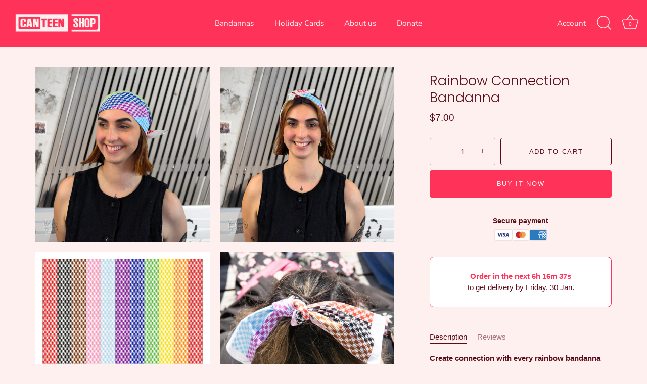

--- FILE ---
content_type: text/html; charset=utf-8
request_url: https://shop.canteen.org.nz/products/rainbow-2022-bandanna
body_size: 24330
content:
<!doctype html>
<html class="no-js" lang="en">
<head>
  <!-- Showcase 7.1.6 -->
 
  <meta charset="utf-8" />
<meta name="viewport" content="width=device-width,initial-scale=1.0" />
<meta http-equiv="X-UA-Compatible" content="IE=edge">

<link rel="preconnect" href="https://cdn.shopify.com" crossorigin>
<link rel="preconnect" href="https://fonts.shopify.com" crossorigin>
<link rel="preconnect" href="https://monorail-edge.shopifysvc.com"><link rel="preload" as="font" href="//shop.canteen.org.nz/cdn/fonts/nunito_sans/nunitosans_n4.0276fe080df0ca4e6a22d9cb55aed3ed5ba6b1da.woff2" type="font/woff2" crossorigin><link rel="preload" as="font" href="//shop.canteen.org.nz/cdn/fonts/poppins/poppins_n3.05f58335c3209cce17da4f1f1ab324ebe2982441.woff2" type="font/woff2" crossorigin><link rel="preload" as="font" href="//shop.canteen.org.nz/cdn/fonts/poppins/poppins_n6.aa29d4918bc243723d56b59572e18228ed0786f6.woff2" type="font/woff2" crossorigin><link rel="preload" href="//shop.canteen.org.nz/cdn/shop/t/5/assets/vendor.min.js?v=29461139837223071051735923191" as="script">
<link rel="preload" href="//shop.canteen.org.nz/cdn/shop/t/5/assets/theme.js?v=97924319624581549641735923191" as="script"><link rel="canonical" href="https://shop.canteen.org.nz/products/rainbow-2022-bandanna" /><link rel="icon" href="//shop.canteen.org.nz/cdn/shop/files/CAN006_Logo_v11__RGB_Monogram_Red.png?crop=center&height=48&v=1686193786&width=48" type="image/png"><meta name="description" content="Create connection with every rainbow bandannaEach Rainbow Connection bandanna helps rangatahi impacted by cancer connect with others who understand what they’re going through. You’re supporting rangatahi impacted by cancer to access the support they need for their long-term emotional and social wellbeing. Wear it your ">
<style>
    
    
    
    
    
    
    
    @font-face {
  font-family: Poppins;
  font-weight: 300;
  font-style: normal;
  font-display: swap;
  src: url("//shop.canteen.org.nz/cdn/fonts/poppins/poppins_n3.05f58335c3209cce17da4f1f1ab324ebe2982441.woff2") format("woff2"),
       url("//shop.canteen.org.nz/cdn/fonts/poppins/poppins_n3.6971368e1f131d2c8ff8e3a44a36b577fdda3ff5.woff") format("woff");
}

    @font-face {
  font-family: "Nunito Sans";
  font-weight: 400;
  font-style: normal;
  font-display: swap;
  src: url("//shop.canteen.org.nz/cdn/fonts/nunito_sans/nunitosans_n4.0276fe080df0ca4e6a22d9cb55aed3ed5ba6b1da.woff2") format("woff2"),
       url("//shop.canteen.org.nz/cdn/fonts/nunito_sans/nunitosans_n4.b4964bee2f5e7fd9c3826447e73afe2baad607b7.woff") format("woff");
}

    @font-face {
  font-family: Poppins;
  font-weight: 600;
  font-style: normal;
  font-display: swap;
  src: url("//shop.canteen.org.nz/cdn/fonts/poppins/poppins_n6.aa29d4918bc243723d56b59572e18228ed0786f6.woff2") format("woff2"),
       url("//shop.canteen.org.nz/cdn/fonts/poppins/poppins_n6.5f815d845fe073750885d5b7e619ee00e8111208.woff") format("woff");
}

  </style>

  <meta name="theme-color" content="#ff3359">

  <title>
    Rainbow Connection Bandanna | Canteen Aotearoa Shop
  </title>

  <meta property="og:site_name" content="Canteen Aotearoa">
<meta property="og:url" content="https://shop.canteen.org.nz/products/rainbow-2022-bandanna">
<meta property="og:title" content="Rainbow Connection Bandanna | Canteen Aotearoa Shop">
<meta property="og:type" content="product">
<meta property="og:description" content="Create connection with every rainbow bandannaEach Rainbow Connection bandanna helps rangatahi impacted by cancer connect with others who understand what they’re going through. You’re supporting rangatahi impacted by cancer to access the support they need for their long-term emotional and social wellbeing. Wear it your "><meta property="og:image" content="http://shop.canteen.org.nz/cdn/shop/files/3_0ea466d6-ac89-4b2b-8f5b-96e6d85bf91e_1200x1200.png?v=1753064213">
  <meta property="og:image:secure_url" content="https://shop.canteen.org.nz/cdn/shop/files/3_0ea466d6-ac89-4b2b-8f5b-96e6d85bf91e_1200x1200.png?v=1753064213">
  <meta property="og:image:width" content="1080">
  <meta property="og:image:height" content="1080"><meta property="og:price:amount" content="7.00">
  <meta property="og:price:currency" content="NZD"><meta name="twitter:card" content="summary_large_image">
<meta name="twitter:title" content="Rainbow Connection Bandanna | Canteen Aotearoa Shop">
<meta name="twitter:description" content="Create connection with every rainbow bandannaEach Rainbow Connection bandanna helps rangatahi impacted by cancer connect with others who understand what they’re going through. You’re supporting rangatahi impacted by cancer to access the support they need for their long-term emotional and social wellbeing. Wear it your ">


  <style data-shopify>
    :root {
      --viewport-height: 100vh;
      --viewport-height-first-section: 100vh;
      --nav-height: 0;
    }
  </style>

  <link href="//shop.canteen.org.nz/cdn/shop/t/5/assets/styles.css?v=31405368307721008031759332202" rel="stylesheet" type="text/css" media="all" />

  <script>window.performance && window.performance.mark && window.performance.mark('shopify.content_for_header.start');</script><meta name="google-site-verification" content="df8uXhMQUS7BaPIkRpyKT2poqNlKxg2oKRKm2LwGIEc">
<meta name="facebook-domain-verification" content="kgzgynaxtg1ljirdma708neqvqfmh5">
<meta id="shopify-digital-wallet" name="shopify-digital-wallet" content="/12495815/digital_wallets/dialog">
<link rel="alternate" type="application/json+oembed" href="https://shop.canteen.org.nz/products/rainbow-2022-bandanna.oembed">
<script async="async" src="/checkouts/internal/preloads.js?locale=en-NZ"></script>
<script id="shopify-features" type="application/json">{"accessToken":"416a75a0729120941e8ac357bffea18a","betas":["rich-media-storefront-analytics"],"domain":"shop.canteen.org.nz","predictiveSearch":true,"shopId":12495815,"locale":"en"}</script>
<script>var Shopify = Shopify || {};
Shopify.shop = "canteen-new-zealand.myshopify.com";
Shopify.locale = "en";
Shopify.currency = {"active":"NZD","rate":"1.0"};
Shopify.country = "NZ";
Shopify.theme = {"name":"Bandanna Shop - April 2025","id":126700159036,"schema_name":"Showcase","schema_version":"7.1.6","theme_store_id":677,"role":"main"};
Shopify.theme.handle = "null";
Shopify.theme.style = {"id":null,"handle":null};
Shopify.cdnHost = "shop.canteen.org.nz/cdn";
Shopify.routes = Shopify.routes || {};
Shopify.routes.root = "/";</script>
<script type="module">!function(o){(o.Shopify=o.Shopify||{}).modules=!0}(window);</script>
<script>!function(o){function n(){var o=[];function n(){o.push(Array.prototype.slice.apply(arguments))}return n.q=o,n}var t=o.Shopify=o.Shopify||{};t.loadFeatures=n(),t.autoloadFeatures=n()}(window);</script>
<script id="shop-js-analytics" type="application/json">{"pageType":"product"}</script>
<script defer="defer" async type="module" src="//shop.canteen.org.nz/cdn/shopifycloud/shop-js/modules/v2/client.init-shop-cart-sync_BT-GjEfc.en.esm.js"></script>
<script defer="defer" async type="module" src="//shop.canteen.org.nz/cdn/shopifycloud/shop-js/modules/v2/chunk.common_D58fp_Oc.esm.js"></script>
<script defer="defer" async type="module" src="//shop.canteen.org.nz/cdn/shopifycloud/shop-js/modules/v2/chunk.modal_xMitdFEc.esm.js"></script>
<script type="module">
  await import("//shop.canteen.org.nz/cdn/shopifycloud/shop-js/modules/v2/client.init-shop-cart-sync_BT-GjEfc.en.esm.js");
await import("//shop.canteen.org.nz/cdn/shopifycloud/shop-js/modules/v2/chunk.common_D58fp_Oc.esm.js");
await import("//shop.canteen.org.nz/cdn/shopifycloud/shop-js/modules/v2/chunk.modal_xMitdFEc.esm.js");

  window.Shopify.SignInWithShop?.initShopCartSync?.({"fedCMEnabled":true,"windoidEnabled":true});

</script>
<script>(function() {
  var isLoaded = false;
  function asyncLoad() {
    if (isLoaded) return;
    isLoaded = true;
    var urls = ["https:\/\/analyzely.gropulse.com\/js\/active.js?shop=canteen-new-zealand.myshopify.com"];
    for (var i = 0; i < urls.length; i++) {
      var s = document.createElement('script');
      s.type = 'text/javascript';
      s.async = true;
      s.src = urls[i];
      var x = document.getElementsByTagName('script')[0];
      x.parentNode.insertBefore(s, x);
    }
  };
  if(window.attachEvent) {
    window.attachEvent('onload', asyncLoad);
  } else {
    window.addEventListener('load', asyncLoad, false);
  }
})();</script>
<script id="__st">var __st={"a":12495815,"offset":46800,"reqid":"82babeb7-7bc7-4e4b-8e63-98f9ee7bdd9c-1769503398","pageurl":"shop.canteen.org.nz\/products\/rainbow-2022-bandanna","u":"c909dd297737","p":"product","rtyp":"product","rid":6982613434428};</script>
<script>window.ShopifyPaypalV4VisibilityTracking = true;</script>
<script id="captcha-bootstrap">!function(){'use strict';const t='contact',e='account',n='new_comment',o=[[t,t],['blogs',n],['comments',n],[t,'customer']],c=[[e,'customer_login'],[e,'guest_login'],[e,'recover_customer_password'],[e,'create_customer']],r=t=>t.map((([t,e])=>`form[action*='/${t}']:not([data-nocaptcha='true']) input[name='form_type'][value='${e}']`)).join(','),a=t=>()=>t?[...document.querySelectorAll(t)].map((t=>t.form)):[];function s(){const t=[...o],e=r(t);return a(e)}const i='password',u='form_key',d=['recaptcha-v3-token','g-recaptcha-response','h-captcha-response',i],f=()=>{try{return window.sessionStorage}catch{return}},m='__shopify_v',_=t=>t.elements[u];function p(t,e,n=!1){try{const o=window.sessionStorage,c=JSON.parse(o.getItem(e)),{data:r}=function(t){const{data:e,action:n}=t;return t[m]||n?{data:e,action:n}:{data:t,action:n}}(c);for(const[e,n]of Object.entries(r))t.elements[e]&&(t.elements[e].value=n);n&&o.removeItem(e)}catch(o){console.error('form repopulation failed',{error:o})}}const l='form_type',E='cptcha';function T(t){t.dataset[E]=!0}const w=window,h=w.document,L='Shopify',v='ce_forms',y='captcha';let A=!1;((t,e)=>{const n=(g='f06e6c50-85a8-45c8-87d0-21a2b65856fe',I='https://cdn.shopify.com/shopifycloud/storefront-forms-hcaptcha/ce_storefront_forms_captcha_hcaptcha.v1.5.2.iife.js',D={infoText:'Protected by hCaptcha',privacyText:'Privacy',termsText:'Terms'},(t,e,n)=>{const o=w[L][v],c=o.bindForm;if(c)return c(t,g,e,D).then(n);var r;o.q.push([[t,g,e,D],n]),r=I,A||(h.body.append(Object.assign(h.createElement('script'),{id:'captcha-provider',async:!0,src:r})),A=!0)});var g,I,D;w[L]=w[L]||{},w[L][v]=w[L][v]||{},w[L][v].q=[],w[L][y]=w[L][y]||{},w[L][y].protect=function(t,e){n(t,void 0,e),T(t)},Object.freeze(w[L][y]),function(t,e,n,w,h,L){const[v,y,A,g]=function(t,e,n){const i=e?o:[],u=t?c:[],d=[...i,...u],f=r(d),m=r(i),_=r(d.filter((([t,e])=>n.includes(e))));return[a(f),a(m),a(_),s()]}(w,h,L),I=t=>{const e=t.target;return e instanceof HTMLFormElement?e:e&&e.form},D=t=>v().includes(t);t.addEventListener('submit',(t=>{const e=I(t);if(!e)return;const n=D(e)&&!e.dataset.hcaptchaBound&&!e.dataset.recaptchaBound,o=_(e),c=g().includes(e)&&(!o||!o.value);(n||c)&&t.preventDefault(),c&&!n&&(function(t){try{if(!f())return;!function(t){const e=f();if(!e)return;const n=_(t);if(!n)return;const o=n.value;o&&e.removeItem(o)}(t);const e=Array.from(Array(32),(()=>Math.random().toString(36)[2])).join('');!function(t,e){_(t)||t.append(Object.assign(document.createElement('input'),{type:'hidden',name:u})),t.elements[u].value=e}(t,e),function(t,e){const n=f();if(!n)return;const o=[...t.querySelectorAll(`input[type='${i}']`)].map((({name:t})=>t)),c=[...d,...o],r={};for(const[a,s]of new FormData(t).entries())c.includes(a)||(r[a]=s);n.setItem(e,JSON.stringify({[m]:1,action:t.action,data:r}))}(t,e)}catch(e){console.error('failed to persist form',e)}}(e),e.submit())}));const S=(t,e)=>{t&&!t.dataset[E]&&(n(t,e.some((e=>e===t))),T(t))};for(const o of['focusin','change'])t.addEventListener(o,(t=>{const e=I(t);D(e)&&S(e,y())}));const B=e.get('form_key'),M=e.get(l),P=B&&M;t.addEventListener('DOMContentLoaded',(()=>{const t=y();if(P)for(const e of t)e.elements[l].value===M&&p(e,B);[...new Set([...A(),...v().filter((t=>'true'===t.dataset.shopifyCaptcha))])].forEach((e=>S(e,t)))}))}(h,new URLSearchParams(w.location.search),n,t,e,['guest_login'])})(!0,!0)}();</script>
<script integrity="sha256-4kQ18oKyAcykRKYeNunJcIwy7WH5gtpwJnB7kiuLZ1E=" data-source-attribution="shopify.loadfeatures" defer="defer" src="//shop.canteen.org.nz/cdn/shopifycloud/storefront/assets/storefront/load_feature-a0a9edcb.js" crossorigin="anonymous"></script>
<script data-source-attribution="shopify.dynamic_checkout.dynamic.init">var Shopify=Shopify||{};Shopify.PaymentButton=Shopify.PaymentButton||{isStorefrontPortableWallets:!0,init:function(){window.Shopify.PaymentButton.init=function(){};var t=document.createElement("script");t.src="https://shop.canteen.org.nz/cdn/shopifycloud/portable-wallets/latest/portable-wallets.en.js",t.type="module",document.head.appendChild(t)}};
</script>
<script data-source-attribution="shopify.dynamic_checkout.buyer_consent">
  function portableWalletsHideBuyerConsent(e){var t=document.getElementById("shopify-buyer-consent"),n=document.getElementById("shopify-subscription-policy-button");t&&n&&(t.classList.add("hidden"),t.setAttribute("aria-hidden","true"),n.removeEventListener("click",e))}function portableWalletsShowBuyerConsent(e){var t=document.getElementById("shopify-buyer-consent"),n=document.getElementById("shopify-subscription-policy-button");t&&n&&(t.classList.remove("hidden"),t.removeAttribute("aria-hidden"),n.addEventListener("click",e))}window.Shopify?.PaymentButton&&(window.Shopify.PaymentButton.hideBuyerConsent=portableWalletsHideBuyerConsent,window.Shopify.PaymentButton.showBuyerConsent=portableWalletsShowBuyerConsent);
</script>
<script>
  function portableWalletsCleanup(e){e&&e.src&&console.error("Failed to load portable wallets script "+e.src);var t=document.querySelectorAll("shopify-accelerated-checkout .shopify-payment-button__skeleton, shopify-accelerated-checkout-cart .wallet-cart-button__skeleton"),e=document.getElementById("shopify-buyer-consent");for(let e=0;e<t.length;e++)t[e].remove();e&&e.remove()}function portableWalletsNotLoadedAsModule(e){e instanceof ErrorEvent&&"string"==typeof e.message&&e.message.includes("import.meta")&&"string"==typeof e.filename&&e.filename.includes("portable-wallets")&&(window.removeEventListener("error",portableWalletsNotLoadedAsModule),window.Shopify.PaymentButton.failedToLoad=e,"loading"===document.readyState?document.addEventListener("DOMContentLoaded",window.Shopify.PaymentButton.init):window.Shopify.PaymentButton.init())}window.addEventListener("error",portableWalletsNotLoadedAsModule);
</script>

<script type="module" src="https://shop.canteen.org.nz/cdn/shopifycloud/portable-wallets/latest/portable-wallets.en.js" onError="portableWalletsCleanup(this)" crossorigin="anonymous"></script>
<script nomodule>
  document.addEventListener("DOMContentLoaded", portableWalletsCleanup);
</script>

<link id="shopify-accelerated-checkout-styles" rel="stylesheet" media="screen" href="https://shop.canteen.org.nz/cdn/shopifycloud/portable-wallets/latest/accelerated-checkout-backwards-compat.css" crossorigin="anonymous">
<style id="shopify-accelerated-checkout-cart">
        #shopify-buyer-consent {
  margin-top: 1em;
  display: inline-block;
  width: 100%;
}

#shopify-buyer-consent.hidden {
  display: none;
}

#shopify-subscription-policy-button {
  background: none;
  border: none;
  padding: 0;
  text-decoration: underline;
  font-size: inherit;
  cursor: pointer;
}

#shopify-subscription-policy-button::before {
  box-shadow: none;
}

      </style>

<script>window.performance && window.performance.mark && window.performance.mark('shopify.content_for_header.end');</script>
<div id="cart-banner" class="cart-banner">
  <div class="cart-banner__content">
    <p class="cart-banner__message">Item added to your cart:</p>
    <p class="cart-banner__subtotal">Subtotal: <span id="cart-subtotal">$0.00</span></p>
    <a href="/cart" class="cart-banner__button">Go to cart</a>
  </div>
</div>

<style>
  .cart-banner {
    position: fixed;
    bottom: 1rem;
    left: 50%;
    transform: translateX(-50%) translateY(200%);
    background: #ffffff;
    color: #5c0d1a;
    border-radius: 1rem;
    padding: 1rem 1.5rem;
    box-shadow: 0 4px 12px rgba(0,0,0,0.15);
    display: flex;
    justify-content: center;
    align-items: center;
    gap: 1.5rem;
    z-index: 9999;
    transition: transform 0.3s ease-in-out, opacity 0.3s ease-in-out;
    opacity: 0;
  }
  .cart-banner.show {
    transform: translateX(-50%) translateY(0);
    opacity: 1;
  }
  .cart-banner__content {
    display: flex;
    align-items: center;
    gap: 1rem;
    flex-wrap: wrap;
    text-align: center;
  }
  .cart-banner__message {
    font-weight: 600;
    margin: 0;
  }
  .cart-banner__subtotal {
    margin: 0;
    font-weight: 500;
  }
  .cart-banner__button {
    background: #FF3359;
    color: #fff0f0;
    text-decoration: none;
    padding: 0.6rem 1.2rem;
    border-radius: 8px;
    font-weight: 600;
    transition: background 0.2s ease;
  }
  .cart-banner__button:hover {
    background: #5c0d1a;
  }

@media (max-width: 480px) {
  .cart-banner {
    width: calc(100% - 2rem);  /* full width minus 1rem padding on each side */
    left: 50%;                  /* centre it */
    transform: translateX(-50%) translateY(0);
    border-radius: 0.5rem;      /* slightly rounded edges */
    padding: 1rem;
  }

  .cart-banner__content {
    flex-direction: column;
    align-items: stretch;
    gap: 0.5rem;
    text-align: center;
  }

  .cart-banner__button {
    width: 100%;       /* button takes full width */
    text-align: center;
  }
}

</style>


<script>
document.addEventListener('DOMContentLoaded', function() {
  const banner = document.getElementById('cart-banner');
  const subtotalEl = document.getElementById('cart-subtotal');

  if (!banner) return;

  // Function to update subtotal and show banner
  function showCartBanner() {
    fetch('/cart.js')
      .then(res => res.json())
      .then(cart => {
        const subtotal = (cart.total_price / 100).toLocaleString('en-NZ', { style: 'currency', currency: 'NZD' });
        if (subtotalEl) subtotalEl.textContent = subtotal;
        banner.classList.add('show');
      });
  }

  // Close button
  const closeBtn = banner.querySelector('.cart-banner__close');
  if (closeBtn) {
    closeBtn.addEventListener('click', () => banner.classList.remove('show'));
  }

  // Standard Shopify add-to-cart buttons
  document.body.addEventListener('click', function(e) {
    const button = e.target.closest('form[action^="/cart/add"] [type="submit"], button[name="add"]');
    if (!button) return;

    const form = button.closest('form');
    if (!form) return;

    e.preventDefault();
    const formData = new FormData(form);

    fetch('/cart/add.js', {
      method: 'POST',
      body: formData,
      headers: { 'X-Requested-With': 'XMLHttpRequest' }
    })
    .then(() => showCartBanner())
    .catch(err => console.error('Add to cart failed:', err));
  });

  // Custom .ai-add-to-cart-form handling
  document.querySelectorAll('.ai-add-to-cart-form').forEach(form => {
    form.addEventListener('submit', async (e) => {
      e.preventDefault();
      const variantId = form.querySelector('button[data-variant-id]').dataset.variantId;
      const data = { id: variantId, quantity: 1 };

      try {
        await fetch('/cart/add.js', {
          method: 'POST',
          headers: { 'Content-Type': 'application/json', 'Accept': 'application/json' },
          body: JSON.stringify(data)
        });
        // Dispatch event in case other scripts are listening
        document.dispatchEvent(new CustomEvent('cart:refresh', { bubbles: true }));
        showCartBanner();
      } catch (err) {
        console.error('Add to cart failed:', err);
        alert('Sorry, something went wrong.');
      }
    });
  });

  // Listen for any cart:refresh events (in case other scripts trigger it)
  document.addEventListener('cart:refresh', showCartBanner);
});
</script>



  <script>
    document.documentElement.className = document.documentElement.className.replace('no-js', 'js');
    window.theme = window.theme || {};
    
      theme.money_format_with_code_preference = "${{amount}}";
    
    theme.money_format = "${{amount}}";
    theme.money_container = '.theme-money';
    theme.strings = {
      previous: "Previous",
      next: "Next",
      close: "Close",
      addressError: "Error looking up that address",
      addressNoResults: "No results for that address",
      addressQueryLimit: "You have exceeded the Google API usage limit. Consider upgrading to a \u003ca href=\"https:\/\/developers.google.com\/maps\/premium\/usage-limits\"\u003ePremium Plan\u003c\/a\u003e.",
      authError: "There was a problem authenticating your Google Maps API Key.",
      back: "Back",
      cartConfirmation: "You must agree to the terms and conditions before continuing.",
      loadMore: "Load more",
      infiniteScrollNoMore: "No more results",
      priceNonExistent: "Unavailable",
      buttonDefault: "Add to Cart",
      buttonPreorder: "Pre-order",
      buttonNoStock: "Out of stock",
      buttonNoVariant: "Unavailable",
      variantNoStock: "Sold out",
      unitPriceSeparator: " \/ ",
      colorBoxPrevious: "Previous",
      colorBoxNext: "Next",
      colorBoxClose: "Close",
      navigateHome: "Home",
      productAddingToCart: "Adding",
      productAddedToCart: "Added to cart",
      popupWasAdded: "was added to your cart",
      popupCheckout: "Checkout",
      popupContinueShopping: "Continue shopping",
      onlyXLeft: "[[ quantity ]] in stock",
      priceSoldOut: "Sold Out",
      inventoryLowStock: "Low stock",
      inventoryInStock: "In stock",
      loading: "Loading...",
      viewCart: "View cart",
      page: "Page {{ page }}",
      imageSlider: "Image slider",
      clearAll: "Clear all"
    };
    theme.routes = {
      root_url: '/',
      cart_url: '/cart',
      cart_add_url: '/cart/add',
      cart_change_url: '/cart/change',
      cart_update_url: '/cart/update.js',
      checkout: '/checkout'
    };
    theme.settings = {
      animationEnabledDesktop: true,
      animationEnabledMobile: false
    };

    theme.checkViewportFillers = function(){
      var toggleState = false;
      var elPageContent = document.getElementById('page-content');
      if(elPageContent) {
        var elOverlapSection = elPageContent.querySelector('.header-overlap-section');
        if (elOverlapSection) {
          var padding = parseInt(getComputedStyle(elPageContent).getPropertyValue('padding-top'));
          toggleState = ((Math.round(elOverlapSection.offsetTop) - padding) === 0);
        }
      }
      if(toggleState) {
        document.getElementsByTagName('body')[0].classList.add('header-section-overlap');
      } else {
        document.getElementsByTagName('body')[0].classList.remove('header-section-overlap');
      }
    };

    theme.assessAltLogo = function(){
      var elsOverlappers = document.querySelectorAll('.needs-alt-logo');
      var useAltLogo = false;
      if(elsOverlappers.length) {
        var elSiteControl = document.querySelector('#site-control');
        var elSiteControlInner = document.querySelector('#site-control .site-control__inner');
        var headerMid = elSiteControlInner.offsetTop + elSiteControl.offsetTop + elSiteControlInner.offsetHeight / 2;
        Array.prototype.forEach.call(elsOverlappers, function(el, i){
          var thisTop = el.getBoundingClientRect().top;
          var thisBottom = thisTop + el.offsetHeight;
          if(headerMid > thisTop && headerMid < thisBottom) {
            useAltLogo = true;
            return false;
          }
        });
      }
      if(useAltLogo) {
        document.getElementsByTagName('body')[0].classList.add('use-alt-logo');
      } else {
        document.getElementsByTagName('body')[0].classList.remove('use-alt-logo');
      }
    };
  </script>
<!-- BEGIN app block: shopify://apps/analyzely-google-analytics-4/blocks/analyzely/b3a3a697-6f42-4507-a5ae-c447f6da2c9d -->

  <!-- Global site tag (gtag.js) - Google Analytics -->
  <script
    async
    src="https://www.googletagmanager.com/gtag/js?id=G-J10EZ3KSHS&l=analyzelyDataLayer"
  ></script>
  <script>
    // save analyzely data to session storage if available
    sessionStorage.setItem('groPulseAnalyzelyData', JSON.stringify({"googleAccount":{"selectedAccount":"250888219","selectedProperty":"344650453"},"selectedDataLayer":["purchase","initiateCheckout","addToCart","viewContent","viewCategory"],"isTaxAdded":false,"isShippingAdded":false,"isManually":false,"_id":"63db4d7b00de737fe6a5b2a0","shopName":"canteen-new-zealand.myshopify.com","__v":0,"analyticsVersion":"ga4","createdAt":"2023-02-02T05:43:23.840Z","isECActive":false,"measurementId":"G-J10EZ3KSHS","updatedAt":"2023-02-08T04:49:32.712Z"}));

    const isGroPulseAnalyzelyWebPixelLoaded = Boolean(sessionStorage.getItem("isGroPulseAnalyzelyWebPixelLoaded"));

    window.analyzelyDataLayer = window.analyzelyDataLayer || [];
    function analyzelyGtag() {
      analyzelyDataLayer.push(arguments);
    }

    window.Shopify.loadFeatures([
      {
        name: "consent-tracking-api",
        version: "0.1"
      }
    ], (error) => {
      if (error) {
        throw error;
      }

      const analyzelyTrackingConsentStatus = null;

      if(!analyzelyTrackingConsentStatus){
        const event = new Event("analyzely_consent_set");
        window.dispatchEvent(event);
        return;
      }

      const isTrackingConsentGiven = Shopify.customerPrivacy.userCanBeTracked();
      if (isTrackingConsentGiven) {
        analyzelyGtag('consent', 'default', {
          'ad_storage': 'granted',
          'ad_user_data': 'granted',
          'ad_personalization': 'granted',
          'analytics_storage': 'granted'
        });
      }
      else{
        analyzelyGtag('consent', 'default', {
          'ad_storage': 'denied',
          'ad_user_data': 'denied',
          'ad_personalization': 'denied',
          'analytics_storage': 'denied'
        });
      }
      document.addEventListener("visitorConsentCollected", (event) => {
      if(event.detail.analyticsAllowed) {
        analyzelyGtag('consent', 'update', {
          'ad_storage': 'granted',
          'ad_user_data': 'granted',
          'ad_personalization': 'granted',
          'analytics_storage': 'granted'
        });
      }
      else {
        analyzelyGtag('consent', 'update', {
          'ad_storage': 'denied',
          'ad_user_data': 'denied',
          'ad_personalization': 'denied',
          'analytics_storage': 'denied'
        });
      }
      });
      const event = new Event("analyzely_consent_set");
      window.dispatchEvent(event);
    });

    window.addEventListener("analyzely_consent_set", () => {
      analyzelyGtag('js', new Date());
      analyzelyGtag('config', 'G-J10EZ3KSHS');const startEvent = new Event("analyzely_start_tracking");
      if (document.readyState === "complete") {
        window.dispatchEvent(startEvent);
      } else {
        window.addEventListener("load", () => window.dispatchEvent(startEvent));
      }
    })
  </script>

  <script>
    window.analyzelyGtag = window.analyzelyGtag || function () {};
  </script>

    
      <script>

        window.addEventListener("analyzely_start_tracking", () => {
          (function() {
            let variantTitle = "";variantTitle = `Default Title`;const itemCategoryList = {};itemCategoryList['item_category'] = `All Canteen Products`;
              itemCategoryList['item_category2'] = "Connection Collection";itemCategoryList['item_category3'] = "Father's Day Gifts";itemCategoryList['item_category4'] = "Shop Our Bandannas";let itemCategories = [];

            Object.values(itemCategoryList).forEach(singleitem => itemCategories.push(singleitem))

            itemCategories = itemCategories.join("/");


            analyzelyGtag('event', 'view_item', {
              "items": [
                {
                  item_id: "6982613434428",
                  item_name: `Rainbow Connection Bandanna`,
                  currency: Shopify.currency.active || ShopifyAnalytics.meta.currency,
                  item_brand: `Canteen Aotearoa`,
                  item_category: itemCategories,
                  item_variant: variantTitle,
                  price: 7.0
                }
              ]
            });
          })()
        })
      </script>
    
  

    <script>
      function htHGACheckCart() {
        /**
         *
         * @param {Array} dataList
         * @param {Object} singleData
         */
        const isDataUseable = (dataList, checkData) => {
          if (dataList.length === 0) return checkData;

          for (let index = 0; index < dataList.length; index++) {
            const singleData = dataList[index];
            if (singleData.id === checkData.id) {
              if (checkData.quantity > singleData.quantity) {
                const newData = {
                  ...checkData,
                  quantity: checkData.quantity - singleData.quantity,
                };
                return newData;
              } else {
                return false;
              }
            }
          }
          return checkData;
        };

        /**
         *
         * @param {Array} localStoreData
         * @param {Array} newFetchData
         */
        const checkAddToACart = (localStoreData, newFetchData) => {
          return newFetchData.map((singleFetchData) => isDataUseable(localStoreData, singleFetchData)).filter(Boolean);
        };

        /**
         *
         * @param {Array} localStoreData
         * @param {Array} newFetchData
         */
        const checkRemoveFromACart = (localStoreData, newFetchData) => {
          return localStoreData
            .map((singleLocalStoreData) => isDataUseable(newFetchData, singleLocalStoreData))
            .filter(Boolean);
        };

        const addToCartFire = (cartData, rawCartData) => {
          const dataLayerItems = cartData.map((singleCartData, i) => {
            return {
              item_id: singleCartData.product_id,
              item_name: singleCartData.product_title,
              currency: Shopify.currency.active || ShopifyAnalytics.meta.currency,
              item_brand: singleCartData.vendor,
              item_variant: singleCartData.variant_title,
              quantity: singleCartData.quantity,
              price: singleCartData.price / 100,
            };
          });

          analyzelyGtag('event', 'add_to_cart', {
            currency: rawCartData.currency,
            value: rawCartData.total_price / 100,
            items: dataLayerItems,
          });
        };

        const removeFromCartFire = (cartData, rawCartData) => {
          const dataLayerItems = cartData.map((singleCartData, i) => {
            return {
              item_id: singleCartData.product_id,
              item_name: singleCartData.product_title,
              currency: Shopify.currency.active || ShopifyAnalytics.meta.currency,
              item_brand: singleCartData.vendor,
              item_variant: singleCartData.variant_title,
              quantity: singleCartData.quantity,
              price: singleCartData.price / 100,
            };
          });

          analyzelyGtag('event', 'remove_from_cart', {
            currency: rawCartData.currency,
            value: rawCartData.total_price / 100,
            items: dataLayerItems,
          });
        };

        setInterval(function () {
          fetch('/cart.js')
            .then((response) => response.json())
            .then((data) => {
              const lsData = JSON.parse(localStorage.getItem('ht-hga-cart-data')) || [];

              const fetchData = data.items;

              const addToCart = checkAddToACart(lsData, fetchData);
              addToCart.length !== 0 && addToCartFire(addToCart, data);

              const removeFromCart = checkRemoveFromACart(lsData, fetchData);
              removeFromCart.length !== 0 && removeFromCartFire(removeFromCart, data);

              localStorage.setItem('ht-hga-cart-data', JSON.stringify(fetchData));
            });
        }, 3000);
      }

      if(!isGroPulseAnalyzelyWebPixelLoaded){
        window.addEventListener('analyzely_start_tracking', htHGACheckCart);
      }
    </script>
  

    <script>
      if(!isGroPulseAnalyzelyWebPixelLoaded){
        window.addEventListener('analyzely_start_tracking', (event) => {
          (function () {
            function fireInitiateCheckout(catData) {
              analyzelyGtag('event', 'begin_checkout', {
                currency: catData.currency,
                value: catData.total_price / 100,
                items: catData.items.map((item, index) => ({
                  item_id: item.product_id,
                  item_name: item.product_title,
                  currency: catData.currency,
                  index: index,
                  item_variant: item.variant_title,
                  price: item.price / 100,
                  quantity: item.quantity,
                  item_brand: item.vendor,
                })),
              });
            }

            function checkoutButtonClickHandler() {
              fetch('/cart.js')
                .then((response) => response.json())
                .then((data) => {
                  fireInitiateCheckout(data);
                });
            }

            window.hso_checkoutButtonClickHandler = checkoutButtonClickHandler;

            function setCheckoutButtonEvent() {
              if (document.querySelectorAll("[name='checkout']").length !== 0) {
                document.querySelectorAll("[name='checkout']").forEach((singleButton) => {
                  singleButton.addEventListener('click', checkoutButtonClickHandler);
                });
              }
              if (document.querySelectorAll("[href='/checkout']").length !== 0) {
                document.querySelectorAll("[href='/checkout']").forEach((singleButton) => {
                  singleButton.addEventListener('click', checkoutButtonClickHandler);
                });
              }
            }

            setCheckoutButtonEvent();

            const targetNode = document.body;
            const config = {
              attributes: true,
              childList: true,
              subtree: true,
            };
            const callback = function (mutationsList, observer) {
              setCheckoutButtonEvent();
            };

            const observer = new MutationObserver(callback);
            observer.observe(targetNode, config);
          })();
        });
      }
    </script>
  

<!-- END app block --><link href="https://monorail-edge.shopifysvc.com" rel="dns-prefetch">
<script>(function(){if ("sendBeacon" in navigator && "performance" in window) {try {var session_token_from_headers = performance.getEntriesByType('navigation')[0].serverTiming.find(x => x.name == '_s').description;} catch {var session_token_from_headers = undefined;}var session_cookie_matches = document.cookie.match(/_shopify_s=([^;]*)/);var session_token_from_cookie = session_cookie_matches && session_cookie_matches.length === 2 ? session_cookie_matches[1] : "";var session_token = session_token_from_headers || session_token_from_cookie || "";function handle_abandonment_event(e) {var entries = performance.getEntries().filter(function(entry) {return /monorail-edge.shopifysvc.com/.test(entry.name);});if (!window.abandonment_tracked && entries.length === 0) {window.abandonment_tracked = true;var currentMs = Date.now();var navigation_start = performance.timing.navigationStart;var payload = {shop_id: 12495815,url: window.location.href,navigation_start,duration: currentMs - navigation_start,session_token,page_type: "product"};window.navigator.sendBeacon("https://monorail-edge.shopifysvc.com/v1/produce", JSON.stringify({schema_id: "online_store_buyer_site_abandonment/1.1",payload: payload,metadata: {event_created_at_ms: currentMs,event_sent_at_ms: currentMs}}));}}window.addEventListener('pagehide', handle_abandonment_event);}}());</script>
<script id="web-pixels-manager-setup">(function e(e,d,r,n,o){if(void 0===o&&(o={}),!Boolean(null===(a=null===(i=window.Shopify)||void 0===i?void 0:i.analytics)||void 0===a?void 0:a.replayQueue)){var i,a;window.Shopify=window.Shopify||{};var t=window.Shopify;t.analytics=t.analytics||{};var s=t.analytics;s.replayQueue=[],s.publish=function(e,d,r){return s.replayQueue.push([e,d,r]),!0};try{self.performance.mark("wpm:start")}catch(e){}var l=function(){var e={modern:/Edge?\/(1{2}[4-9]|1[2-9]\d|[2-9]\d{2}|\d{4,})\.\d+(\.\d+|)|Firefox\/(1{2}[4-9]|1[2-9]\d|[2-9]\d{2}|\d{4,})\.\d+(\.\d+|)|Chrom(ium|e)\/(9{2}|\d{3,})\.\d+(\.\d+|)|(Maci|X1{2}).+ Version\/(15\.\d+|(1[6-9]|[2-9]\d|\d{3,})\.\d+)([,.]\d+|)( \(\w+\)|)( Mobile\/\w+|) Safari\/|Chrome.+OPR\/(9{2}|\d{3,})\.\d+\.\d+|(CPU[ +]OS|iPhone[ +]OS|CPU[ +]iPhone|CPU IPhone OS|CPU iPad OS)[ +]+(15[._]\d+|(1[6-9]|[2-9]\d|\d{3,})[._]\d+)([._]\d+|)|Android:?[ /-](13[3-9]|1[4-9]\d|[2-9]\d{2}|\d{4,})(\.\d+|)(\.\d+|)|Android.+Firefox\/(13[5-9]|1[4-9]\d|[2-9]\d{2}|\d{4,})\.\d+(\.\d+|)|Android.+Chrom(ium|e)\/(13[3-9]|1[4-9]\d|[2-9]\d{2}|\d{4,})\.\d+(\.\d+|)|SamsungBrowser\/([2-9]\d|\d{3,})\.\d+/,legacy:/Edge?\/(1[6-9]|[2-9]\d|\d{3,})\.\d+(\.\d+|)|Firefox\/(5[4-9]|[6-9]\d|\d{3,})\.\d+(\.\d+|)|Chrom(ium|e)\/(5[1-9]|[6-9]\d|\d{3,})\.\d+(\.\d+|)([\d.]+$|.*Safari\/(?![\d.]+ Edge\/[\d.]+$))|(Maci|X1{2}).+ Version\/(10\.\d+|(1[1-9]|[2-9]\d|\d{3,})\.\d+)([,.]\d+|)( \(\w+\)|)( Mobile\/\w+|) Safari\/|Chrome.+OPR\/(3[89]|[4-9]\d|\d{3,})\.\d+\.\d+|(CPU[ +]OS|iPhone[ +]OS|CPU[ +]iPhone|CPU IPhone OS|CPU iPad OS)[ +]+(10[._]\d+|(1[1-9]|[2-9]\d|\d{3,})[._]\d+)([._]\d+|)|Android:?[ /-](13[3-9]|1[4-9]\d|[2-9]\d{2}|\d{4,})(\.\d+|)(\.\d+|)|Mobile Safari.+OPR\/([89]\d|\d{3,})\.\d+\.\d+|Android.+Firefox\/(13[5-9]|1[4-9]\d|[2-9]\d{2}|\d{4,})\.\d+(\.\d+|)|Android.+Chrom(ium|e)\/(13[3-9]|1[4-9]\d|[2-9]\d{2}|\d{4,})\.\d+(\.\d+|)|Android.+(UC? ?Browser|UCWEB|U3)[ /]?(15\.([5-9]|\d{2,})|(1[6-9]|[2-9]\d|\d{3,})\.\d+)\.\d+|SamsungBrowser\/(5\.\d+|([6-9]|\d{2,})\.\d+)|Android.+MQ{2}Browser\/(14(\.(9|\d{2,})|)|(1[5-9]|[2-9]\d|\d{3,})(\.\d+|))(\.\d+|)|K[Aa][Ii]OS\/(3\.\d+|([4-9]|\d{2,})\.\d+)(\.\d+|)/},d=e.modern,r=e.legacy,n=navigator.userAgent;return n.match(d)?"modern":n.match(r)?"legacy":"unknown"}(),u="modern"===l?"modern":"legacy",c=(null!=n?n:{modern:"",legacy:""})[u],f=function(e){return[e.baseUrl,"/wpm","/b",e.hashVersion,"modern"===e.buildTarget?"m":"l",".js"].join("")}({baseUrl:d,hashVersion:r,buildTarget:u}),m=function(e){var d=e.version,r=e.bundleTarget,n=e.surface,o=e.pageUrl,i=e.monorailEndpoint;return{emit:function(e){var a=e.status,t=e.errorMsg,s=(new Date).getTime(),l=JSON.stringify({metadata:{event_sent_at_ms:s},events:[{schema_id:"web_pixels_manager_load/3.1",payload:{version:d,bundle_target:r,page_url:o,status:a,surface:n,error_msg:t},metadata:{event_created_at_ms:s}}]});if(!i)return console&&console.warn&&console.warn("[Web Pixels Manager] No Monorail endpoint provided, skipping logging."),!1;try{return self.navigator.sendBeacon.bind(self.navigator)(i,l)}catch(e){}var u=new XMLHttpRequest;try{return u.open("POST",i,!0),u.setRequestHeader("Content-Type","text/plain"),u.send(l),!0}catch(e){return console&&console.warn&&console.warn("[Web Pixels Manager] Got an unhandled error while logging to Monorail."),!1}}}}({version:r,bundleTarget:l,surface:e.surface,pageUrl:self.location.href,monorailEndpoint:e.monorailEndpoint});try{o.browserTarget=l,function(e){var d=e.src,r=e.async,n=void 0===r||r,o=e.onload,i=e.onerror,a=e.sri,t=e.scriptDataAttributes,s=void 0===t?{}:t,l=document.createElement("script"),u=document.querySelector("head"),c=document.querySelector("body");if(l.async=n,l.src=d,a&&(l.integrity=a,l.crossOrigin="anonymous"),s)for(var f in s)if(Object.prototype.hasOwnProperty.call(s,f))try{l.dataset[f]=s[f]}catch(e){}if(o&&l.addEventListener("load",o),i&&l.addEventListener("error",i),u)u.appendChild(l);else{if(!c)throw new Error("Did not find a head or body element to append the script");c.appendChild(l)}}({src:f,async:!0,onload:function(){if(!function(){var e,d;return Boolean(null===(d=null===(e=window.Shopify)||void 0===e?void 0:e.analytics)||void 0===d?void 0:d.initialized)}()){var d=window.webPixelsManager.init(e)||void 0;if(d){var r=window.Shopify.analytics;r.replayQueue.forEach((function(e){var r=e[0],n=e[1],o=e[2];d.publishCustomEvent(r,n,o)})),r.replayQueue=[],r.publish=d.publishCustomEvent,r.visitor=d.visitor,r.initialized=!0}}},onerror:function(){return m.emit({status:"failed",errorMsg:"".concat(f," has failed to load")})},sri:function(e){var d=/^sha384-[A-Za-z0-9+/=]+$/;return"string"==typeof e&&d.test(e)}(c)?c:"",scriptDataAttributes:o}),m.emit({status:"loading"})}catch(e){m.emit({status:"failed",errorMsg:(null==e?void 0:e.message)||"Unknown error"})}}})({shopId: 12495815,storefrontBaseUrl: "https://shop.canteen.org.nz",extensionsBaseUrl: "https://extensions.shopifycdn.com/cdn/shopifycloud/web-pixels-manager",monorailEndpoint: "https://monorail-edge.shopifysvc.com/unstable/produce_batch",surface: "storefront-renderer",enabledBetaFlags: ["2dca8a86"],webPixelsConfigList: [{"id":"553123900","configuration":"{\"pixel_id\":\"3975820449411262\",\"pixel_type\":\"facebook_pixel\"}","eventPayloadVersion":"v1","runtimeContext":"OPEN","scriptVersion":"ca16bc87fe92b6042fbaa3acc2fbdaa6","type":"APP","apiClientId":2329312,"privacyPurposes":["ANALYTICS","MARKETING","SALE_OF_DATA"],"dataSharingAdjustments":{"protectedCustomerApprovalScopes":["read_customer_address","read_customer_email","read_customer_name","read_customer_personal_data","read_customer_phone"]}},{"id":"552992828","configuration":"{\"config\":\"{\\\"pixel_id\\\":\\\"G-J10EZ3KSHS\\\",\\\"target_country\\\":\\\"NZ\\\",\\\"gtag_events\\\":[{\\\"type\\\":\\\"search\\\",\\\"action_label\\\":[\\\"G-J10EZ3KSHS\\\",\\\"AW-11015725023\\\/nQeFCMD8n4IaEN-_2oQp\\\"]},{\\\"type\\\":\\\"begin_checkout\\\",\\\"action_label\\\":[\\\"G-J10EZ3KSHS\\\",\\\"AW-11015725023\\\/JdFtCMb8n4IaEN-_2oQp\\\"]},{\\\"type\\\":\\\"view_item\\\",\\\"action_label\\\":[\\\"G-J10EZ3KSHS\\\",\\\"AW-11015725023\\\/KsT1CL38n4IaEN-_2oQp\\\"]},{\\\"type\\\":\\\"purchase\\\",\\\"action_label\\\":[\\\"G-J10EZ3KSHS\\\",\\\"AW-11015725023\\\/CqxbCLf8n4IaEN-_2oQp\\\"]},{\\\"type\\\":\\\"page_view\\\",\\\"action_label\\\":[\\\"G-J10EZ3KSHS\\\",\\\"AW-11015725023\\\/7hdXCLr8n4IaEN-_2oQp\\\"]},{\\\"type\\\":\\\"add_payment_info\\\",\\\"action_label\\\":[\\\"G-J10EZ3KSHS\\\",\\\"AW-11015725023\\\/_C2gCMn8n4IaEN-_2oQp\\\"]},{\\\"type\\\":\\\"add_to_cart\\\",\\\"action_label\\\":[\\\"G-J10EZ3KSHS\\\",\\\"AW-11015725023\\\/T_smCMP8n4IaEN-_2oQp\\\"]}],\\\"enable_monitoring_mode\\\":false}\"}","eventPayloadVersion":"v1","runtimeContext":"OPEN","scriptVersion":"b2a88bafab3e21179ed38636efcd8a93","type":"APP","apiClientId":1780363,"privacyPurposes":[],"dataSharingAdjustments":{"protectedCustomerApprovalScopes":["read_customer_address","read_customer_email","read_customer_name","read_customer_personal_data","read_customer_phone"]}},{"id":"shopify-app-pixel","configuration":"{}","eventPayloadVersion":"v1","runtimeContext":"STRICT","scriptVersion":"0450","apiClientId":"shopify-pixel","type":"APP","privacyPurposes":["ANALYTICS","MARKETING"]},{"id":"shopify-custom-pixel","eventPayloadVersion":"v1","runtimeContext":"LAX","scriptVersion":"0450","apiClientId":"shopify-pixel","type":"CUSTOM","privacyPurposes":["ANALYTICS","MARKETING"]}],isMerchantRequest: false,initData: {"shop":{"name":"Canteen Aotearoa","paymentSettings":{"currencyCode":"NZD"},"myshopifyDomain":"canteen-new-zealand.myshopify.com","countryCode":"NZ","storefrontUrl":"https:\/\/shop.canteen.org.nz"},"customer":null,"cart":null,"checkout":null,"productVariants":[{"price":{"amount":7.0,"currencyCode":"NZD"},"product":{"title":"Rainbow Connection Bandanna","vendor":"Canteen Aotearoa","id":"6982613434428","untranslatedTitle":"Rainbow Connection Bandanna","url":"\/products\/rainbow-2022-bandanna","type":"Bandanna"},"id":"40300848971836","image":{"src":"\/\/shop.canteen.org.nz\/cdn\/shop\/files\/3_0ea466d6-ac89-4b2b-8f5b-96e6d85bf91e.png?v=1753064213"},"sku":"6982613434428","title":"Default Title","untranslatedTitle":"Default Title"}],"purchasingCompany":null},},"https://shop.canteen.org.nz/cdn","fcfee988w5aeb613cpc8e4bc33m6693e112",{"modern":"","legacy":""},{"shopId":"12495815","storefrontBaseUrl":"https:\/\/shop.canteen.org.nz","extensionBaseUrl":"https:\/\/extensions.shopifycdn.com\/cdn\/shopifycloud\/web-pixels-manager","surface":"storefront-renderer","enabledBetaFlags":"[\"2dca8a86\"]","isMerchantRequest":"false","hashVersion":"fcfee988w5aeb613cpc8e4bc33m6693e112","publish":"custom","events":"[[\"page_viewed\",{}],[\"product_viewed\",{\"productVariant\":{\"price\":{\"amount\":7.0,\"currencyCode\":\"NZD\"},\"product\":{\"title\":\"Rainbow Connection Bandanna\",\"vendor\":\"Canteen Aotearoa\",\"id\":\"6982613434428\",\"untranslatedTitle\":\"Rainbow Connection Bandanna\",\"url\":\"\/products\/rainbow-2022-bandanna\",\"type\":\"Bandanna\"},\"id\":\"40300848971836\",\"image\":{\"src\":\"\/\/shop.canteen.org.nz\/cdn\/shop\/files\/3_0ea466d6-ac89-4b2b-8f5b-96e6d85bf91e.png?v=1753064213\"},\"sku\":\"6982613434428\",\"title\":\"Default Title\",\"untranslatedTitle\":\"Default Title\"}}]]"});</script><script>
  window.ShopifyAnalytics = window.ShopifyAnalytics || {};
  window.ShopifyAnalytics.meta = window.ShopifyAnalytics.meta || {};
  window.ShopifyAnalytics.meta.currency = 'NZD';
  var meta = {"product":{"id":6982613434428,"gid":"gid:\/\/shopify\/Product\/6982613434428","vendor":"Canteen Aotearoa","type":"Bandanna","handle":"rainbow-2022-bandanna","variants":[{"id":40300848971836,"price":700,"name":"Rainbow Connection Bandanna","public_title":null,"sku":"6982613434428"}],"remote":false},"page":{"pageType":"product","resourceType":"product","resourceId":6982613434428,"requestId":"82babeb7-7bc7-4e4b-8e63-98f9ee7bdd9c-1769503398"}};
  for (var attr in meta) {
    window.ShopifyAnalytics.meta[attr] = meta[attr];
  }
</script>
<script class="analytics">
  (function () {
    var customDocumentWrite = function(content) {
      var jquery = null;

      if (window.jQuery) {
        jquery = window.jQuery;
      } else if (window.Checkout && window.Checkout.$) {
        jquery = window.Checkout.$;
      }

      if (jquery) {
        jquery('body').append(content);
      }
    };

    var hasLoggedConversion = function(token) {
      if (token) {
        return document.cookie.indexOf('loggedConversion=' + token) !== -1;
      }
      return false;
    }

    var setCookieIfConversion = function(token) {
      if (token) {
        var twoMonthsFromNow = new Date(Date.now());
        twoMonthsFromNow.setMonth(twoMonthsFromNow.getMonth() + 2);

        document.cookie = 'loggedConversion=' + token + '; expires=' + twoMonthsFromNow;
      }
    }

    var trekkie = window.ShopifyAnalytics.lib = window.trekkie = window.trekkie || [];
    if (trekkie.integrations) {
      return;
    }
    trekkie.methods = [
      'identify',
      'page',
      'ready',
      'track',
      'trackForm',
      'trackLink'
    ];
    trekkie.factory = function(method) {
      return function() {
        var args = Array.prototype.slice.call(arguments);
        args.unshift(method);
        trekkie.push(args);
        return trekkie;
      };
    };
    for (var i = 0; i < trekkie.methods.length; i++) {
      var key = trekkie.methods[i];
      trekkie[key] = trekkie.factory(key);
    }
    trekkie.load = function(config) {
      trekkie.config = config || {};
      trekkie.config.initialDocumentCookie = document.cookie;
      var first = document.getElementsByTagName('script')[0];
      var script = document.createElement('script');
      script.type = 'text/javascript';
      script.onerror = function(e) {
        var scriptFallback = document.createElement('script');
        scriptFallback.type = 'text/javascript';
        scriptFallback.onerror = function(error) {
                var Monorail = {
      produce: function produce(monorailDomain, schemaId, payload) {
        var currentMs = new Date().getTime();
        var event = {
          schema_id: schemaId,
          payload: payload,
          metadata: {
            event_created_at_ms: currentMs,
            event_sent_at_ms: currentMs
          }
        };
        return Monorail.sendRequest("https://" + monorailDomain + "/v1/produce", JSON.stringify(event));
      },
      sendRequest: function sendRequest(endpointUrl, payload) {
        // Try the sendBeacon API
        if (window && window.navigator && typeof window.navigator.sendBeacon === 'function' && typeof window.Blob === 'function' && !Monorail.isIos12()) {
          var blobData = new window.Blob([payload], {
            type: 'text/plain'
          });

          if (window.navigator.sendBeacon(endpointUrl, blobData)) {
            return true;
          } // sendBeacon was not successful

        } // XHR beacon

        var xhr = new XMLHttpRequest();

        try {
          xhr.open('POST', endpointUrl);
          xhr.setRequestHeader('Content-Type', 'text/plain');
          xhr.send(payload);
        } catch (e) {
          console.log(e);
        }

        return false;
      },
      isIos12: function isIos12() {
        return window.navigator.userAgent.lastIndexOf('iPhone; CPU iPhone OS 12_') !== -1 || window.navigator.userAgent.lastIndexOf('iPad; CPU OS 12_') !== -1;
      }
    };
    Monorail.produce('monorail-edge.shopifysvc.com',
      'trekkie_storefront_load_errors/1.1',
      {shop_id: 12495815,
      theme_id: 126700159036,
      app_name: "storefront",
      context_url: window.location.href,
      source_url: "//shop.canteen.org.nz/cdn/s/trekkie.storefront.a804e9514e4efded663580eddd6991fcc12b5451.min.js"});

        };
        scriptFallback.async = true;
        scriptFallback.src = '//shop.canteen.org.nz/cdn/s/trekkie.storefront.a804e9514e4efded663580eddd6991fcc12b5451.min.js';
        first.parentNode.insertBefore(scriptFallback, first);
      };
      script.async = true;
      script.src = '//shop.canteen.org.nz/cdn/s/trekkie.storefront.a804e9514e4efded663580eddd6991fcc12b5451.min.js';
      first.parentNode.insertBefore(script, first);
    };
    trekkie.load(
      {"Trekkie":{"appName":"storefront","development":false,"defaultAttributes":{"shopId":12495815,"isMerchantRequest":null,"themeId":126700159036,"themeCityHash":"5271235970319277995","contentLanguage":"en","currency":"NZD","eventMetadataId":"3fc9c6c1-2990-4f2d-b31c-6979d8d9f102"},"isServerSideCookieWritingEnabled":true,"monorailRegion":"shop_domain","enabledBetaFlags":["65f19447"]},"Session Attribution":{},"S2S":{"facebookCapiEnabled":true,"source":"trekkie-storefront-renderer","apiClientId":580111}}
    );

    var loaded = false;
    trekkie.ready(function() {
      if (loaded) return;
      loaded = true;

      window.ShopifyAnalytics.lib = window.trekkie;

      var originalDocumentWrite = document.write;
      document.write = customDocumentWrite;
      try { window.ShopifyAnalytics.merchantGoogleAnalytics.call(this); } catch(error) {};
      document.write = originalDocumentWrite;

      window.ShopifyAnalytics.lib.page(null,{"pageType":"product","resourceType":"product","resourceId":6982613434428,"requestId":"82babeb7-7bc7-4e4b-8e63-98f9ee7bdd9c-1769503398","shopifyEmitted":true});

      var match = window.location.pathname.match(/checkouts\/(.+)\/(thank_you|post_purchase)/)
      var token = match? match[1]: undefined;
      if (!hasLoggedConversion(token)) {
        setCookieIfConversion(token);
        window.ShopifyAnalytics.lib.track("Viewed Product",{"currency":"NZD","variantId":40300848971836,"productId":6982613434428,"productGid":"gid:\/\/shopify\/Product\/6982613434428","name":"Rainbow Connection Bandanna","price":"7.00","sku":"6982613434428","brand":"Canteen Aotearoa","variant":null,"category":"Bandanna","nonInteraction":true,"remote":false},undefined,undefined,{"shopifyEmitted":true});
      window.ShopifyAnalytics.lib.track("monorail:\/\/trekkie_storefront_viewed_product\/1.1",{"currency":"NZD","variantId":40300848971836,"productId":6982613434428,"productGid":"gid:\/\/shopify\/Product\/6982613434428","name":"Rainbow Connection Bandanna","price":"7.00","sku":"6982613434428","brand":"Canteen Aotearoa","variant":null,"category":"Bandanna","nonInteraction":true,"remote":false,"referer":"https:\/\/shop.canteen.org.nz\/products\/rainbow-2022-bandanna"});
      }
    });


        var eventsListenerScript = document.createElement('script');
        eventsListenerScript.async = true;
        eventsListenerScript.src = "//shop.canteen.org.nz/cdn/shopifycloud/storefront/assets/shop_events_listener-3da45d37.js";
        document.getElementsByTagName('head')[0].appendChild(eventsListenerScript);

})();</script>
  <script>
  if (!window.ga || (window.ga && typeof window.ga !== 'function')) {
    window.ga = function ga() {
      (window.ga.q = window.ga.q || []).push(arguments);
      if (window.Shopify && window.Shopify.analytics && typeof window.Shopify.analytics.publish === 'function') {
        window.Shopify.analytics.publish("ga_stub_called", {}, {sendTo: "google_osp_migration"});
      }
      console.error("Shopify's Google Analytics stub called with:", Array.from(arguments), "\nSee https://help.shopify.com/manual/promoting-marketing/pixels/pixel-migration#google for more information.");
    };
    if (window.Shopify && window.Shopify.analytics && typeof window.Shopify.analytics.publish === 'function') {
      window.Shopify.analytics.publish("ga_stub_initialized", {}, {sendTo: "google_osp_migration"});
    }
  }
</script>
<script
  defer
  src="https://shop.canteen.org.nz/cdn/shopifycloud/perf-kit/shopify-perf-kit-3.0.4.min.js"
  data-application="storefront-renderer"
  data-shop-id="12495815"
  data-render-region="gcp-us-east1"
  data-page-type="product"
  data-theme-instance-id="126700159036"
  data-theme-name="Showcase"
  data-theme-version="7.1.6"
  data-monorail-region="shop_domain"
  data-resource-timing-sampling-rate="10"
  data-shs="true"
  data-shs-beacon="true"
  data-shs-export-with-fetch="true"
  data-shs-logs-sample-rate="1"
  data-shs-beacon-endpoint="https://shop.canteen.org.nz/api/collect"
></script>
</head>

<body class="page-rainbow-connection-bandanna-canteen-aotearoa-shop template-product animation-speed-medium"
      >
  

  
    <script>
      if ('IntersectionObserver' in window) {
        document.body.classList.add("cc-animate-enabled");
      }

      window.addEventListener("pageshow", function(){
        document.getElementById('cc-veil').classList.remove('-in');
      });
    </script>
  

  <a class="skip-link visually-hidden" href="#page-content">Skip to content</a>

  <div id="shopify-section-header" class="shopify-section"><style type="text/css">
  
    .logo img { width: 150px; }
    @media(min-width:768px){
    .logo img { width: 250px; }
    }
  

  .cc-announcement {
    
      font-size: 15px;
    
  }

  @media (min-width: 768px) {
    .cc-announcement {
      font-size: 15px;
    }
  }
</style>


<form action="/cart" method="post" id="cc-checkout-form">
</form>


  

  
<div data-section-type="header" itemscope itemtype="http://schema.org/Organization">
    <div id="site-control" class="site-control inline icons
      nav-inline-desktop
      
      fixed
      nav-opaque
      
      alt-logo-when-active
      
      "
      data-cc-animate
      data-opacity="opaque"
      data-positioning="sticky"
    >
      

      <div class="links site-control__inner">
        <a class="menu" href="#page-menu" aria-controls="page-menu" data-modal-nav-toggle aria-label="Menu">
          <span class="icon-menu">
  <span class="icon-menu__bar icon-menu__bar-1"></span>
  <span class="icon-menu__bar icon-menu__bar-2"></span>
  <span class="icon-menu__bar icon-menu__bar-3"></span>
</span>

          <span class="text-link">Menu</span>
        </a>

        
  <a data-cc-animate-click data-cc-animate class="logo " href="/"
     itemprop="url">

    

    <meta itemprop="name" content="Canteen Aotearoa">
    
      
      
      <img src="//shop.canteen.org.nz/cdn/shop/files/SHOP_5_500x.png?v=1759981630" alt="Canteen Aotearoa" itemprop="logo"
           width="5001" height="1387"/>

      
    

    
  </a>
  

        
      <div class="site-control__inline-links">
        <div class="nav-row multi-level-nav reveal-on-hover" role="navigation" aria-label="Primary navigation">
          <div class="tier-1">
            <ul>
              
<li class="">
                  <a data-cc-animate-click href="/collections/bandannas" class=" " >
                    Bandannas
                  </a>

                  
                </li>
              
<li class="">
                  <a data-cc-animate-click href="/collections/holiday-greeting-cards" class=" " >
                    Holiday Cards
                  </a>

                  
                </li>
              
<li class="">
                  <a data-cc-animate-click href="/pages/about-us" class=" " >
                    About us
                  </a>

                  
                </li>
              
<li class="">
                  <a data-cc-animate-click href="https://canteen.org.nz/donate" class=" " >
                    Donate
                  </a>

                  
                </li>
              
            </ul>
          </div>
        </div>
      </div>
    


        <div class="nav-right-side">
          
            
          

          
            <a data-cc-animate-click href="/account" class="nav-account">
              Account
            </a>
          

          <a class="cart nav-search"
             href="/search"
             aria-label="Search"
             data-modal-toggle="#search-modal">
            <svg viewBox="0 0 30 30" version="1.1" xmlns="http://www.w3.org/2000/svg">
  <title>Search</title>
  <g stroke="none" stroke-width="1.5" fill="none" fill-rule="evenodd" stroke-linecap="round" stroke-linejoin="round">
    <g transform="translate(-1335.000000, -30.000000)" stroke="currentColor">
      <g transform="translate(1336.000000, 31.000000)">
        <circle cx="12" cy="12" r="12"></circle>
        <line x1="27" y1="27" x2="20.475" y2="20.475" id="Path"></line>
      </g>
    </g>
  </g>
</svg>

            <span class="text-link">Search</span>
          </a>

          <a data-cc-animate-click class="cart cart-icon--basket2" href="/cart" aria-label="Cart">
            
              <svg xmlns="http://www.w3.org/2000/svg" viewBox="0 0 512 512"><title>Basket</title>
  <path d="M68.4 192A20.38 20.38 0 0048 212.2a17.87 17.87 0 00.8 5.5L100.5 400a40.46 40.46 0 0039.1 29.5h232.8a40.88 40.88 0 0039.3-29.5l51.7-182.3.6-5.5a20.38 20.38 0 00-20.4-20.2H68"
        fill="none" stroke="currentColor" stroke-linejoin="round" stroke-width="20"/>
  <path fill="none" stroke="currentColor" stroke-linejoin="round" stroke-width="20" d="M160 192l96-128 96 128"/>
</svg>

            
            <div>0</div>
            <span class="text-link">Cart </span>
          </a>
        </div>
      </div>
    </div>

    <nav id="page-menu" class="theme-modal nav-uses-modal">
      <div class="inner">
        <a href="#" class="no-js-only">Close navigation</a>

        <div class="nav-container">
          <div class="nav-body container growth-area" data-root-nav="true">
            <div class="nav main-nav" role="navigation" aria-label="Primary">
              <ul>
                
                <li class=" ">
                  <a href="/collections/bandannas" data-cc-animate-click>
                    <span>Bandannas</span>
                  </a>

                  
                </li>
                
                <li class=" ">
                  <a href="/collections/holiday-greeting-cards" data-cc-animate-click>
                    <span>Holiday Cards</span>
                  </a>

                  
                </li>
                
                <li class=" ">
                  <a href="/pages/about-us" data-cc-animate-click>
                    <span>About us</span>
                  </a>

                  
                </li>
                
                <li class=" ">
                  <a href="https://canteen.org.nz/donate" data-cc-animate-click>
                    <span>Donate</span>
                  </a>

                  
                </li>
                
              </ul>
            </div>
          </div>

          <div class="nav-footer-links">
            

            
              <div class="nav-footer-links__link">
                <a data-cc-animate-click href="/account">Account</a>
              </div>
            

            

            
          </div>

          <div class="nav-ctas">
            
          </div>
        </div>
      </div>
    </nav>
  </div>





</div>

  <main id="page-content">
    <div id="shopify-section-template--15376922116156__main" class="shopify-section section-product-template"><style data-shopify>
  @media(max-width: 767px){
    .product-area__media .swiper-container:not(.swiper-container-horizontal) {
      padding-bottom: 100.0%;
    }
  }
</style>

<div class="product-area
      
      
      
      product-area--two-col 
      
      "
     data-section-type="product-template"
     data-components="tabs,accordion,sticky-scroll-direction"
     data-is-featured-product="false"
     data-ajax-add-to-cart="true"
     data-is-preorder="false"
     data-product-id="6982613434428"
     data-enable-history-state="true">
  <style data-shopify>
    
      @media(max-width:767px){
        .product-area__thumbs__thumb-1 .rimage-outer-wrapper {
            width: 70px;
        }
      }
    
      @media(max-width:767px){
        .product-area__thumbs__thumb-2 .rimage-outer-wrapper {
            width: 70px;
        }
      }
    
      @media(max-width:767px){
        .product-area__thumbs__thumb-3 .rimage-outer-wrapper {
            width: 70px;
        }
      }
    
      @media(max-width:767px){
        .product-area__thumbs__thumb-4 .rimage-outer-wrapper {
            width: 70px;
        }
      }
    
  </style>

  

  <div class="product-area__media multi-column"
       data-cc-animate data-cc-animate-duration="1s"><div class="theme-gallery product-slider
        
        
        theme-gallery--zoom-enabled cursor-plus-light
        "
         data-product-id="6982613434428"
         data-column-count="2"
         data-media-count="4"
         data-media-crop="center"
         data-layout="two-column"
         data-scroll-to-variant-media="true"
         data-variant-image-grouping="false"
         data-variant-image-grouping-option="color,colour,couleur,farbe"
         data-underline-selected-media="true"
    >
      <div class="theme-viewport swiper-container" data-swiper-nav-style="dots">
        <div class="theme-images swiper-wrapper">
          
            
              <div class="theme-img theme-img-1 swiper-slide current-img"
                      
                        data-full-size="//shop.canteen.org.nz/cdn/shop/files/3_0ea466d6-ac89-4b2b-8f5b-96e6d85bf91e.png?v=1753064213"
                      
              >
    <div class="product-media product-media--image"
         data-media-id="34212243275836"
         data-media-type="image">

      <div class="rimage-wrapper lazyload--placeholder"
           style="padding-top:99.9%">
        
        <img class="rimage__image lazyload--manual "
             
               src="//shop.canteen.org.nz/cdn/shop/files/3_0ea466d6-ac89-4b2b-8f5b-96e6d85bf91e_360x.png?v=1753064213"
             
             data-src="//shop.canteen.org.nz/cdn/shop/files/3_0ea466d6-ac89-4b2b-8f5b-96e6d85bf91e_{width}x.png?v=1753064213"
             data-widths="[460, 540, 720, 900, 1080, 1296, 1512, 1728, 2048]"
             data-aspectratio="1.0"
             data-sizes="auto"
             height="1080"
             width="1080"
             alt=""
             
        >
        <noscript>
          <img data-src="//shop.canteen.org.nz/cdn/shop/files/3_0ea466d6-ac89-4b2b-8f5b-96e6d85bf91e_1024x1024.png?v=1753064213" alt="">
        </noscript>
      </div>

    </div>

  

</div>
            
              <div class="theme-img theme-img-2 swiper-slide "
                      
                        data-full-size="//shop.canteen.org.nz/cdn/shop/files/RainbowBandanna-Final.jpg?v=1753064213"
                      
              >
    <div class="product-media product-media--image"
         data-media-id="29245143220284"
         data-media-type="image">

      <div class="rimage-wrapper lazyload--placeholder"
           style="padding-top:99.9%">
        
        <img class="rimage__image lazyload--manual fade-in"
             
             data-src="//shop.canteen.org.nz/cdn/shop/files/RainbowBandanna-Final_{width}x.jpg?v=1753064213"
             data-widths="[460, 540, 720, 900, 1080, 1296, 1512, 1728, 2048]"
             data-aspectratio="1.0"
             data-sizes="auto"
             height="4882"
             width="4882"
             alt=""
             
        >
        <noscript>
          <img data-src="//shop.canteen.org.nz/cdn/shop/files/RainbowBandanna-Final_1024x1024.jpg?v=1753064213" alt="">
        </noscript>
      </div>

    </div>

  

</div>
            
              <div class="theme-img theme-img-3 swiper-slide "
                      
                        data-full-size="//shop.canteen.org.nz/cdn/shop/files/2_7007fce3-030b-4151-bf5d-9493a7b82989.png?v=1753064213"
                      
              >
    <div class="product-media product-media--image"
         data-media-id="34212243210300"
         data-media-type="image">

      <div class="rimage-wrapper lazyload--placeholder"
           style="padding-top:99.9%">
        
        <img class="rimage__image lazyload--manual fade-in"
             
             data-src="//shop.canteen.org.nz/cdn/shop/files/2_7007fce3-030b-4151-bf5d-9493a7b82989_{width}x.png?v=1753064213"
             data-widths="[460, 540, 720, 900, 1080, 1296, 1512, 1728, 2048]"
             data-aspectratio="1.0"
             data-sizes="auto"
             height="1080"
             width="1080"
             alt=""
             
        >
        <noscript>
          <img data-src="//shop.canteen.org.nz/cdn/shop/files/2_7007fce3-030b-4151-bf5d-9493a7b82989_1024x1024.png?v=1753064213" alt="">
        </noscript>
      </div>

    </div>

  

</div>
            
              <div class="theme-img theme-img-4 swiper-slide "
                      
                        data-full-size="//shop.canteen.org.nz/cdn/shop/files/A31I4198.jpg?v=1760308653"
                      
              >
    <div class="product-media product-media--image"
         data-media-id="28634565181500"
         data-media-type="image">

      <div class="rimage-wrapper lazyload--placeholder"
           style="padding-top:99.9%">
        
        <img class="rimage__image lazyload--manual fade-in"
             
             data-src="//shop.canteen.org.nz/cdn/shop/files/A31I4198_{width}x.jpg?v=1760308653"
             data-widths="[460, 540, 720, 900, 1080, 1296, 1512, 1728, 2048]"
             data-aspectratio="1.0"
             data-sizes="auto"
             height="3600"
             width="3600"
             alt=""
             
        >
        <noscript>
          <img data-src="//shop.canteen.org.nz/cdn/shop/files/A31I4198_1024x1024.jpg?v=1760308653" alt="">
        </noscript>
      </div>

    </div>

  

</div>
            
          
        </div>
        <div class="swiper-pagination"></div>
        <a href="#" class="swiper-button-prev" aria-label="Previous"><svg xmlns="http://www.w3.org/2000/svg" viewBox="0 0 24 24">
  <path d="M0-.25H24v24H0Z" transform="translate(0 0.25)" style="fill:none"/>
  <polyline points="14.4 7.03 9 12.43 14.4 17.83"
            style="fill:none;stroke:currentColor;stroke-linecap:round;stroke-miterlimit:8;stroke-width:2px"/>
</svg>
</a>
        <a href="#" class="swiper-button-next" aria-label="Next"><svg xmlns="http://www.w3.org/2000/svg" viewBox="0 0 24 24">
  <path d="M0-.25H24v24H0Z" transform="translate(0 0.25)" style="fill:none"/>
  <polyline points="10 17.83 15.4 12.43 10 7.03"
            style="fill:none;stroke:currentColor;stroke-linecap:round;stroke-miterlimit:8;stroke-width:2px"/>
</svg>
</a>
      </div>
    </div>
  </div>

  <div class="product-area__details product-detail">
    <div class="product-area__details__inner "
      >
      <div class="product-area__details__header" data-cc-animate data-cc-animate-delay="0.8s" data-cc-animate-duration="1.2s">
        <div class="product-detail__form">

          
            

<h1 class="product-area__details__title product-detail__gap-sm h2" >Rainbow Connection Bandanna</h1>
                  
<div class="price-area product-detail__gap-sm" >
                    
                    <div class="price theme-money">$7.00</div>

                    
                  </div>
<div class="product-detail__form__options product-detail__gap-lg
                          product-detail__form__options--underlined
                          product-detail__form__options--no-options"
                      data-show-realtime-availability="true" >

                    
                      <input type="hidden" class="single_variant_availability" value="671"/>

                      

                      
                        <select name="id" id="option--6982613434428" class="noreplace hidden">
                          <option value="40300848971836" selected
                                  
                                    data-inventory="671"
                                  
                                  data-stock=""></option>
                        </select>
                      
                    
                  </div><form method="post" action="/cart/add" id="product-form-template--15376922116156__main-6982613434428" accept-charset="UTF-8" class="product-purchase-form feedback-add_in_modal" enctype="multipart/form-data"><input type="hidden" name="form_type" value="product" /><input type="hidden" name="utf8" value="✓" />
                    <select name="id" class="original-selector" aria-label="Options">
                      
                        <option value="40300848971836"
                                 selected="selected"
                                
                                  data-inventory="671"
                                
                                data-stock="">Default Title</option>
                      
                    </select>

                    <div class="error-message"></div>

                    <div class="product-detail__form__action product-detail__gap-lg
                      product-detail__form__options--with-quantity
                      with-payment-button">

                      
                        <div class="quantity-wrapper border-radius-slightly_rounded">
                          <a href="#" data-quantity="down">&minus;</a>
                          <input aria-label="Quantity" class="select-on-focus" name="quantity" value="1" />
                          <a href="#" data-quantity="up">&plus;</a>
                        </div>
                      

                      <button class="button alt" type="submit" name="add">Add to Cart
</button>

                      
                        <div data-shopify="payment-button" class="shopify-payment-button"> <shopify-accelerated-checkout recommended="null" fallback="{&quot;supports_subs&quot;:true,&quot;supports_def_opts&quot;:true,&quot;name&quot;:&quot;buy_it_now&quot;,&quot;wallet_params&quot;:{}}" access-token="416a75a0729120941e8ac357bffea18a" buyer-country="NZ" buyer-locale="en" buyer-currency="NZD" variant-params="[{&quot;id&quot;:40300848971836,&quot;requiresShipping&quot;:true}]" shop-id="12495815" enabled-flags="[&quot;d6d12da0&quot;,&quot;ae0f5bf6&quot;]" > <div class="shopify-payment-button__button" role="button" disabled aria-hidden="true" style="background-color: transparent; border: none"> <div class="shopify-payment-button__skeleton">&nbsp;</div> </div> </shopify-accelerated-checkout> <small id="shopify-buyer-consent" class="hidden" aria-hidden="true" data-consent-type="subscription"> This item is a recurring or deferred purchase. By continuing, I agree to the <span id="shopify-subscription-policy-button">cancellation policy</span> and authorize you to charge my payment method at the prices, frequency and dates listed on this page until my order is fulfilled or I cancel, if permitted. </small> </div>
                      
                    </div>

                    

                    

                    
                      

  
  
    <div class="backorder hidden">
      
    <p>
      <span class="backorder__variant">
        Rainbow Connection Bandanna
        - 
      </span>
      is backordered and will ship as soon as it is back in stock.
    </p>
  
    </div>
  


                    

                  <input type="hidden" name="product-id" value="6982613434428" /><input type="hidden" name="section-id" value="template--15376922116156__main" /></form>

                
                  
                    <div class="product-detail__gap-sm" ><div class="secure-payment">
  <p><strong>Secure payment</strong></p>
  <div class="payment-icons">
    <img src="https://shop.canteen.org.nz/cdn/shopifycloud/checkout-web/assets/c1/assets/visa.sxIq5Dot.svg" alt="Visa" />
    <img src="https://shop.canteen.org.nz/cdn/shopifycloud/checkout-web/assets/c1/assets/master.CzeoQWmc.svg" alt="Mastercard" />
    <img src="https://shop.canteen.org.nz/cdn/shopifycloud/checkout-web/assets/c1/assets/american_express.C3z4WB9r.svg" alt="American Express" />
  </div>
</div>

<style>
  .secure-payment {
    border-top: 0px solid #5c0d1a;
    margin-top: 0px;
    padding-top: 3px;
    text-align: center;
    font-family: inherit;
    font-size: 14px;
    color: #5c0d1a;
  }

  .secure-payment p {
    margin: 0 0 6px;
    font-weight: 500;
  }

  .payment-icons {
    display: flex;
    justify-content: center;
    align-items: center;
    gap: 10px;
  }

  .payment-icons img {
    height: 22px;
    width: auto;
    filter: grayscale(20%);
    opacity: 0.9;
    transition: filter 0.2s ease, opacity 0.2s ease;
  }

  .payment-icons img:hover {
    filter: none;
    opacity: 1;
  }
</style></div>
                  

                  
                    <div class="product-detail__gap-sm" >
  <div id="order-countdown" class="order-countdown">
    <p>
      <strong>Order in the next <span id="timer"></span></strong><br>
      to get delivery by <span id="delivery-date"></span>.
    </p>
  </div>

  <style>
    .order-countdown {
      background-color: #ffffff;
      border: 1px solid #ff3359;
      border-radius: 8px;
      padding: 12px 16px;
      text-align: center;
      font-family: inherit;
      margin: 16px 0;
    }
    .order-countdown strong {
      color: #ff3359; /* highlight colour */
    }
  </style>

  <script>
    // === SETTINGS ===
    const cutoffHour = 15; // 3pm local time (order cutoff)
    const deliveryDays = 3; // estimated delivery in 3 business days

    // === COUNTDOWN FUNCTION ===
    function updateCountdown() {
      const now = new Date();
      let cutoff = new Date();
      cutoff.setHours(cutoffHour, 0, 0, 0);

      if (now > cutoff) {
        cutoff.setDate(cutoff.getDate() + 1);
      }

      const diff = cutoff - now;
      const hours = Math.floor(diff / 1000 / 60 / 60);
      const minutes = Math.floor((diff / 1000 / 60) % 60);
      const seconds = Math.floor((diff / 1000) % 60);

      document.getElementById("timer").textContent =
        `${hours}h ${minutes}m ${seconds}s`;

      let deliveryDate = new Date(cutoff);
      let addedDays = 0;
      while (addedDays < deliveryDays) {
        deliveryDate.setDate(deliveryDate.getDate() + 1);
        if (deliveryDate.getDay() !== 0 && deliveryDate.getDay() !== 6) {
          addedDays++;
        }
      }

      const options = { weekday: 'long', day: 'numeric', month: 'short' };
      document.getElementById("delivery-date").textContent =
        deliveryDate.toLocaleDateString('en-NZ', options);
    }

    updateCountdown();
    setInterval(updateCountdown, 1000);
  </script>
</div>
                  
<div class="product-detail__tab-container product-detail__gap-lg" >
<div class="cc-tabs cc-tabs--tab-mode" data-cc-tab-allow-multi-open=""><div class="cc-tabs__tab-headers-container">
      <ul class="cc-tabs__tab-headers" role="tablist"><li role="tab">
            <a href="#" class="cc-tabs__tab-headers__header" aria-selected="true"
               aria-controls="product-tab-panel1_6982613434428" data-cc-toggle-panel="1_6982613434428">
              Description
            </a>
          </li><li role="tab" data-show-in-quickbuy="false">
            <a href="#" class="cc-tabs__tab-headers__header" aria-selected="false"
               aria-controls="product-tab-panel9_6982613434428" data-cc-toggle-panel="9_6982613434428">
              
                Reviews
              
            </a>
          </li></ul>
    </div><div class="cc-tabs__tab" role="tablist"><div class="cc-tabs__tab__panel rte"  role="tab" id="product-tab-panel1_6982613434428"
           aria-labelledby="product-tab-panel1_6982613434428">
        <p data-start="2001" data-end="2344" class=""><strong data-start="2001" data-end="2050">Create connection with every rainbow bandanna</strong><br data-start="2050" data-end="2053">Each Rainbow Connection bandanna helps rangatahi impacted by cancer connect with others who understand what they’re going through. You’re supporting rangatahi impacted by cancer to access the support they need for their long-term emotional and social wellbeing.</p>
<p data-start="2346" data-end="2609" class=""><strong data-start="2346" data-end="2366">Wear it your way</strong><br data-start="2366" data-end="2369">Tie it in your hair, around your bag, on your pet, or even use it to wrap a special gift. However you style your rainbow bandanna, you’re showing your support for rangatahi impacted by cancer.</p>
<p data-start="2346" data-end="2609" class=""><strong>2022 Design</strong></p>
<p data-start="2346" data-end="2609" class=""><em>Material: 100% Cotton</em></p>
      </div>
    </div><div class="cc-tabs__tab" role="tablist" data-show-in-quickbuy="false"><div class="cc-tabs__tab__panel rte" hidden="" role="tab" id="product-tab-panel9_6982613434428"
           aria-labelledby="product-tab-panel9_6982613434428"><div class="spr-reviews" id="shopify-product-reviews" data-id="6982613434428">
            
          </div></div>
    </div></div>

                  </div>

                <div class="align-left product-detail__more_details">
              <a data-cc-animate-click href="/products/rainbow-2022-bandanna" title="Rainbow Connection Bandanna">
                More details
              </a>
            </div>

          
        </div>
      </div>
    </div>
  </div>
</div>

<script type="application/json" id="cc-product-json-6982613434428">
  {"id":6982613434428,"title":"Rainbow Connection Bandanna","handle":"rainbow-2022-bandanna","description":"\u003cp data-start=\"2001\" data-end=\"2344\" class=\"\"\u003e\u003cstrong data-start=\"2001\" data-end=\"2050\"\u003eCreate connection with every rainbow bandanna\u003c\/strong\u003e\u003cbr data-start=\"2050\" data-end=\"2053\"\u003eEach Rainbow Connection bandanna helps rangatahi impacted by cancer connect with others who understand what they’re going through. You’re supporting rangatahi impacted by cancer to access the support they need for their long-term emotional and social wellbeing.\u003c\/p\u003e\n\u003cp data-start=\"2346\" data-end=\"2609\" class=\"\"\u003e\u003cstrong data-start=\"2346\" data-end=\"2366\"\u003eWear it your way\u003c\/strong\u003e\u003cbr data-start=\"2366\" data-end=\"2369\"\u003eTie it in your hair, around your bag, on your pet, or even use it to wrap a special gift. However you style your rainbow bandanna, you’re showing your support for rangatahi impacted by cancer.\u003c\/p\u003e\n\u003cp data-start=\"2346\" data-end=\"2609\" class=\"\"\u003e\u003cstrong\u003e2022 Design\u003c\/strong\u003e\u003c\/p\u003e\n\u003cp data-start=\"2346\" data-end=\"2609\" class=\"\"\u003e\u003cem\u003eMaterial: 100% Cotton\u003c\/em\u003e\u003c\/p\u003e","published_at":"2023-11-28T15:03:34+13:00","created_at":"2022-08-04T14:59:36+12:00","vendor":"Canteen Aotearoa","type":"Bandanna","tags":[],"price":700,"price_min":700,"price_max":700,"available":true,"price_varies":false,"compare_at_price":null,"compare_at_price_min":0,"compare_at_price_max":0,"compare_at_price_varies":false,"variants":[{"id":40300848971836,"title":"Default Title","option1":"Default Title","option2":null,"option3":null,"sku":"6982613434428","requires_shipping":true,"taxable":true,"featured_image":null,"available":true,"name":"Rainbow Connection Bandanna","public_title":null,"options":["Default Title"],"price":700,"weight":188,"compare_at_price":null,"inventory_quantity":90,"inventory_management":"shopify","inventory_policy":"deny","barcode":"","requires_selling_plan":false,"selling_plan_allocations":[]}],"images":["\/\/shop.canteen.org.nz\/cdn\/shop\/files\/3_0ea466d6-ac89-4b2b-8f5b-96e6d85bf91e.png?v=1753064213","\/\/shop.canteen.org.nz\/cdn\/shop\/files\/RainbowBandanna-Final.jpg?v=1753064213","\/\/shop.canteen.org.nz\/cdn\/shop\/files\/2_7007fce3-030b-4151-bf5d-9493a7b82989.png?v=1753064213","\/\/shop.canteen.org.nz\/cdn\/shop\/files\/A31I4198.jpg?v=1760308653"],"featured_image":"\/\/shop.canteen.org.nz\/cdn\/shop\/files\/3_0ea466d6-ac89-4b2b-8f5b-96e6d85bf91e.png?v=1753064213","options":["Title"],"media":[{"alt":null,"id":34212243275836,"position":1,"preview_image":{"aspect_ratio":1.0,"height":1080,"width":1080,"src":"\/\/shop.canteen.org.nz\/cdn\/shop\/files\/3_0ea466d6-ac89-4b2b-8f5b-96e6d85bf91e.png?v=1753064213"},"aspect_ratio":1.0,"height":1080,"media_type":"image","src":"\/\/shop.canteen.org.nz\/cdn\/shop\/files\/3_0ea466d6-ac89-4b2b-8f5b-96e6d85bf91e.png?v=1753064213","width":1080},{"alt":null,"id":29245143220284,"position":2,"preview_image":{"aspect_ratio":1.0,"height":4882,"width":4882,"src":"\/\/shop.canteen.org.nz\/cdn\/shop\/files\/RainbowBandanna-Final.jpg?v=1753064213"},"aspect_ratio":1.0,"height":4882,"media_type":"image","src":"\/\/shop.canteen.org.nz\/cdn\/shop\/files\/RainbowBandanna-Final.jpg?v=1753064213","width":4882},{"alt":null,"id":34212243210300,"position":3,"preview_image":{"aspect_ratio":1.0,"height":1080,"width":1080,"src":"\/\/shop.canteen.org.nz\/cdn\/shop\/files\/2_7007fce3-030b-4151-bf5d-9493a7b82989.png?v=1753064213"},"aspect_ratio":1.0,"height":1080,"media_type":"image","src":"\/\/shop.canteen.org.nz\/cdn\/shop\/files\/2_7007fce3-030b-4151-bf5d-9493a7b82989.png?v=1753064213","width":1080},{"alt":null,"id":28634565181500,"position":4,"preview_image":{"aspect_ratio":1.0,"height":3600,"width":3600,"src":"\/\/shop.canteen.org.nz\/cdn\/shop\/files\/A31I4198.jpg?v=1760308653"},"aspect_ratio":1.0,"height":3600,"media_type":"image","src":"\/\/shop.canteen.org.nz\/cdn\/shop\/files\/A31I4198.jpg?v=1760308653","width":3600}],"requires_selling_plan":false,"selling_plan_groups":[],"content":"\u003cp data-start=\"2001\" data-end=\"2344\" class=\"\"\u003e\u003cstrong data-start=\"2001\" data-end=\"2050\"\u003eCreate connection with every rainbow bandanna\u003c\/strong\u003e\u003cbr data-start=\"2050\" data-end=\"2053\"\u003eEach Rainbow Connection bandanna helps rangatahi impacted by cancer connect with others who understand what they’re going through. You’re supporting rangatahi impacted by cancer to access the support they need for their long-term emotional and social wellbeing.\u003c\/p\u003e\n\u003cp data-start=\"2346\" data-end=\"2609\" class=\"\"\u003e\u003cstrong data-start=\"2346\" data-end=\"2366\"\u003eWear it your way\u003c\/strong\u003e\u003cbr data-start=\"2366\" data-end=\"2369\"\u003eTie it in your hair, around your bag, on your pet, or even use it to wrap a special gift. However you style your rainbow bandanna, you’re showing your support for rangatahi impacted by cancer.\u003c\/p\u003e\n\u003cp data-start=\"2346\" data-end=\"2609\" class=\"\"\u003e\u003cstrong\u003e2022 Design\u003c\/strong\u003e\u003c\/p\u003e\n\u003cp data-start=\"2346\" data-end=\"2609\" class=\"\"\u003e\u003cem\u003eMaterial: 100% Cotton\u003c\/em\u003e\u003c\/p\u003e"}
</script>

<script type="application/ld+json">
{
  "@context": "http://schema.org/",
  "@type": "Product",
  "name": "Rainbow Connection Bandanna",
  "url": "https:\/\/shop.canteen.org.nz\/products\/rainbow-2022-bandanna","image": [
      "https:\/\/shop.canteen.org.nz\/cdn\/shop\/files\/3_0ea466d6-ac89-4b2b-8f5b-96e6d85bf91e_1080x.png?v=1753064213"
    ],"description": "Create connection with every rainbow bandannaEach Rainbow Connection bandanna helps rangatahi impacted by cancer connect with others who understand what they’re going through. You’re supporting rangatahi impacted by cancer to access the support they need for their long-term emotional and social wellbeing.\nWear it your wayTie it in your hair, around your bag, on your pet, or even use it to wrap a special gift. However you style your rainbow bandanna, you’re showing your support for rangatahi impacted by cancer.\n2022 Design\nMaterial: 100% Cotton","sku": "6982613434428","brand": {
    "@type": "Brand",
    "name": "Canteen Aotearoa"
  },
  
  "offers": [{
        "@type" : "Offer","sku": "6982613434428","availability" : "http://schema.org/InStock",
        "price" : 7.0,
        "priceCurrency" : "NZD",
        "url" : "https:\/\/shop.canteen.org.nz\/products\/rainbow-2022-bandanna?variant=40300848971836",
        "seller": {
          "@type": "Organization",
          "name": "Canteen Aotearoa"
        }
      }
]
}
</script>




</div><div id="shopify-section-template--15376922116156__product-recommendations" class="shopify-section section-product-recommendations">
  <div class="product-recommendations"
       data-section-type="product-recommendations"
       data-components="product-block"
       data-url="/recommendations/products?section_id=template--15376922116156__product-recommendations&product_id=6982613434428&limit=12">

    
  </div>



</div>
    <aside class="faq-sidebar" id="faq-sidebar" data-cc-animate></aside>
  </main>

  <script>
    var firstSection = document.body.querySelector('#page-content .shopify-section:first-child');
    if(firstSection) {
      var firstBgSet = firstSection.querySelector('[data-bgset]');

      if (firstBgSet) {
        var bgSets = firstBgSet.dataset.bgset.split(',');
        if(bgSets) {
          for (var i = 0; i < bgSets.length; i++) {
            var widthMatch = bgSets[i].match(/ [0-9]+w/g);
            var heightMatch = bgSets[i].match(/ [0-9]+h/g);

            if(widthMatch && heightMatch) {
              var width = parseInt(widthMatch[0].replace('w', '').trim());
              var height = parseInt(heightMatch[0].replace('h', '').trim());

              if (width >= window.innerWidth && height >= window.innerHeight) {
                firstBgSet.style.backgroundImage = "url('" + bgSets[i].trim().split(' ')[0] + "')";
                firstBgSet.classList.remove('fade-in');
                break;
              }
            }
          }
        }
      } else if (firstSection.querySelector('[data-src]')) {
        var firstDataSrc = firstSection.querySelector('[data-src]');
        var widths = JSON.parse(firstDataSrc.dataset.widths);
        for (var i = 0; i < widths.length; i++) {
          var width = parseInt(widths[i]);
          if (width >= window.innerWidth) {
            firstDataSrc.setAttribute('src', firstDataSrc.dataset.src.replace('{width}', width));
            firstDataSrc.classList.remove('fade-in');
            break;
          }
        }
      }
    }
  </script>

  <div id="shopify-section-popup" class="shopify-section section-popup">


</div>
  <div id="shopify-section-footer" class="shopify-section section-footer"><div data-section-type="footer">
  
    <div class="wide-container section-footer__row-container" role="navigation" aria-label="Secondary navigation">
      <div class="section-footer__row section-footer__row--blocks" data-num-blocks="3">
        
          
            <div class="section-footer__row__col section-footer__text-block section-footer__text-block--with-text">
              

              
<h6 class="section-footer__title">Canteen Aotearoa Bandanna Shop</h6>
              

              
                <div class="section-footer__text"><p>Around 4,200 rangatahi across Aotearoa are impacted by cancer each year, whether it’s their own diagnosis or cancer in their whānau. Rangatahi don’t have to face cancer alone – Canteen is a safe space for rangatahi to connect, share the tough stuff, and get a break from cancer when they need it.</p></div>
              

              
</div>

          

        
          
            <div class="section-footer__row__col section-footer__menu-block" >
              
<h6 class="section-footer__title no-wrap">Quick Links</h6>
              

              
                <ul class="section-footer__menu-block__menu">
                  
                    <li>
                      <a data-cc-animate-click href="/pages/shipping-returns" class="no-wrap">Shipping & Returns</a>
                    </li>
                  
                    <li>
                      <a data-cc-animate-click href="/pages/about-us" class="no-wrap">About us</a>
                    </li>
                  
                    <li>
                      <a data-cc-animate-click href="/collections/bandannas" class="no-wrap">Bandannas</a>
                    </li>
                  
                    <li>
                      <a data-cc-animate-click href="/collections/holiday-greeting-cards" class="no-wrap">Holiday Cards</a>
                    </li>
                  
                    <li>
                      <a data-cc-animate-click href="https://canteen.org.nz/donate" class="no-wrap">Donate</a>
                    </li>
                  
                </ul>
              
            </div>

          

        
          
            <div class="section-footer__row__col section-footer__menu-block" >
              
<h6 class="section-footer__title no-wrap">Follow Us</h6>
              

              
                <ul class="section-footer__menu-block__menu">
                  
                    <li>
                      <a data-cc-animate-click href="https://www.instagram.com/canteen_aotearoa/" class="no-wrap">Instagram</a>
                    </li>
                  
                    <li>
                      <a data-cc-animate-click href="https://www.facebook.com/CanTeenAotearoa" class="no-wrap">Facebook</a>
                    </li>
                  
                    <li>
                      <a data-cc-animate-click href="https://www.youtube.com/c/CanTeenAotearoa" class="no-wrap">YouTube</a>
                    </li>
                  
                    <li>
                      <a data-cc-animate-click href="https://www.linkedin.com/company/canteen-aotearoa" class="no-wrap">LinkedIn</a>
                    </li>
                  
                    <li>
                      <a data-cc-animate-click href="https://www.tiktok.com/@canteen_aotearoa" class="no-wrap">TikTok</a>
                    </li>
                  
                </ul>
              
            </div>

          

        
      </div>
    </div>
  
<div class="wide-container section-footer__row-container ">
    <div class="section-footer__row section-footer__row-lower">
      <div class="section-footer__row__col">
        
          <div class="section-footer__payment-icons">
            

            
          </div>

        
        
      </div>
      <div class="section-footer__row__col">
        
          <div class="section-footer__localization">
            <form method="post" action="/localization" id="localization_form_footer" accept-charset="UTF-8" class="selectors-form" enctype="multipart/form-data"><input type="hidden" name="form_type" value="localization" /><input type="hidden" name="utf8" value="✓" /><input type="hidden" name="_method" value="put" /><input type="hidden" name="return_to" value="/products/rainbow-2022-bandanna" /></form>
          </div>
        

        <div class="copyright">
          <span class="copy">&copy; 2026 <a data-cc-animate-click href="/">Canteen Aotearoa</a>.</span>
          
            <a target="_blank" rel="nofollow" href="https://www.shopify.com?utm_campaign=poweredby&amp;utm_medium=shopify&amp;utm_source=onlinestore">Powered by Shopify</a>
          
        </div>
      </div>
    </div>
  </div>
</div>



</div>

  <!-- Search form -->
  <div id="search-modal" class="theme-modal theme-modal--fullscreen" tabindex="-1">
    <a href="#" data-modal-close class="modal-close">&times;</a>
    <div class="inner">
      <div class="container growth-area">
        <form action="/search" method="get" class="search-form" role="search">
          
          <input type="hidden" name="type" value="product" />
          <input type="hidden" name="options[prefix]" value="last" />

          <div class="inline-mini-form inline-mini-form--arrow">
            <input type="text" name="q"
                  placeholder="Type to search"
                  class="focus-me"
                  value=""
                  aria-label="Search"
                  autocomplete="off" required />
            <button class="compact no-hover" type="submit" aria-label="Search"
            ><svg width="62px" height="35px" viewBox="0 0 62 35" version="1.1" xmlns="http://www.w3.org/2000/svg" xmlns:xlink="http://www.w3.org/1999/xlink">
  <title>Right arrow long</title>
  <g stroke="none" stroke-width="1" fill="none" fill-rule="evenodd" stroke-linecap="round">
    <g transform="translate(2.000000, 2.000000)" stroke-width="4">
      <g transform="translate(41.000000, 0.000000)">
        <polyline points="-2.7385153e-12 30.8 15.4 15.4 -2.7385153e-12 -3.34373052e-13"></polyline>
      </g>
      <line x1="54.5" y1="15.5" x2="0.5" y2="15.5" stroke-linejoin="round"></line>
    </g>
  </g>
</svg>
</button>
          </div>
        </form>
      </div>
    </div>
  </div>

  <div id="cc-veil" class="">
    
  </div>

  <script>
    //Eliminate a bit of CLS
    document.documentElement.style.setProperty('--nav-height',
      document.getElementById('site-control').clientHeight + "px");

    //Calculate the viewport height
    theme.calc100vh = function() {
      var nav = document.getElementById('site-control');
      document.documentElement.style.setProperty('--viewport-height-first-section',
        `${(nav.dataset.opacity === 'opaque') ? window.innerHeight - nav.clientHeight : window.innerHeight}px`);
      document.documentElement.style.setProperty('--viewport-height',
        (nav.dataset.opacity.indexOf('opaque') > -1 && nav.dataset.positioning === "sticky") ? `calc(100vh - ${nav.clientHeight}px)` : "100vh");
    }
    theme.calc100vh();
  </script>

  <script src="//shop.canteen.org.nz/cdn/shop/t/5/assets/vendor.min.js?v=29461139837223071051735923191" defer="defer"></script>
  <script src="//shop.canteen.org.nz/cdn/shop/t/5/assets/theme.js?v=97924319624581549641735923191" defer="defer"></script>

  

<style>  </style>
</body>
</html>


--- FILE ---
content_type: application/javascript; charset=utf-8
request_url: https://analyzely.gropulse.com/get_script?shop=canteen-new-zealand.myshopify.com
body_size: -126
content:

  (function(){
    if (location.pathname.includes('/thank_you') || location.pathname.includes('/thank-you')) {
      var script = document.createElement("script");
      script.type = "text/javascript";
      script.src = "https://analyzely.gropulse.com/get_purchase_page_script?shop=canteen-new-zealand.myshopify.com";
      document.getElementsByTagName("head")[0].appendChild(script);
    }
  })();
  